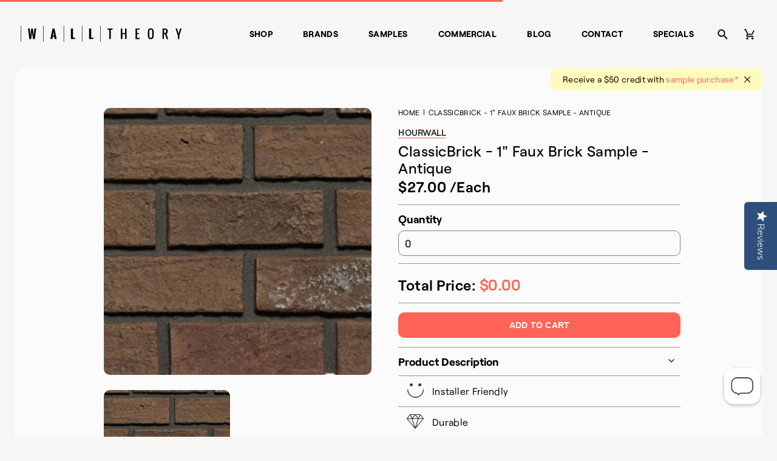

--- FILE ---
content_type: text/javascript
request_url: https://www.walltheory.com/cdn/shop/t/73/assets/email-validation.js?v=40446970306080018031743522841
body_size: -551
content:
function validateEmail(email){var re=/^(([^<>()[\]\\.,;:\s@\"]+(\.[^<>()[\]\\.,;:\s@\"]+)*)|(\".+\"))@((\[[0-9]{1,3}\.[0-9]{1,3}\.[0-9]{1,3}\.[0-9]{1,3}\])|(([a-zA-Z\-0-9]+\.)+[a-zA-Z]{2,}))$/;return re.test(email)}function validate(){var $result=$("#Email"),email=$("#Email").val(),form=$(".footer__bottom-form");return $result.text(""),validateEmail(email)?$("#contact_form").submit():$result.val()&&($result.val(""),$result.attr("placeholder","Please enter a valid Email")),!1}$("#contact_form").on("click",validate);
//# sourceMappingURL=/cdn/shop/t/73/assets/email-validation.js.map?v=40446970306080018031743522841


--- FILE ---
content_type: image/svg+xml
request_url: https://www.walltheory.com/cdn/shop/t/73/assets/up.svg
body_size: -721
content:
<svg width="13" height="8" viewBox="0 0 13 8" fill="none" xmlns="http://www.w3.org/2000/svg">
<path d="M12 7L6.5 2L1 7" stroke="#2F2A2A" stroke-width="2" stroke-linecap="round"/>
</svg>
